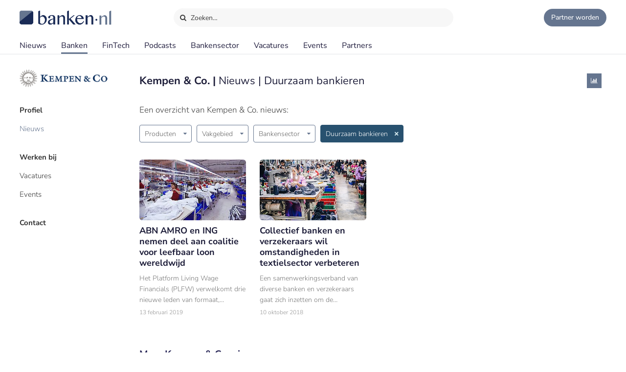

--- FILE ---
content_type: text/html;charset=UTF-8
request_url: https://www.banken.nl/bank/kempen-co-/nieuws/thema/duurzaam-bankieren
body_size: 6898
content:














<!DOCTYPE html>
<html xmlns="http://www.w3.org/1999/xhtml" xml:lang="nl" lang="nl" prefix="og: https://ogp.me/ns#">
	<head>
		<link rel="preload" href="/css/header.css?v=20251216123948" as="style" />
		<link rel="preload" href="/css/header-with-dropdown.css?v=20251216123948" as="style" />
		
		<meta charset="utf-8">
		<meta name="description" content="Kempen & Co. nieuws en artikelen in de rubriek Duurzaam bankieren." />
		<meta name="robots" content="index, FOLLOW" />
		<meta name="HandheldFriendly" content="True" />
		<meta name="MobileOptimized" content="320" />
		<meta name="viewport" content="width=device-width, initial-scale=1.0, minimum-scale=1.0, maximum-scale=3.0" />
		

		
		
		<title>Kempen & Co. - Nieuws - Duurzaam bankieren | Banken.nl</title>

		<link rel="icon" type="image/png" href="/img/favicon.ico">
		<link rel="apple-touch-icon" href="/img/icon-180x180.png">
		<link rel="apple-touch-icon" sizes="152x152" href="/img/icon-152x152.png">
		<link rel="apple-touch-icon" sizes="167x167" href="/img/icon-167x167.png">
		<link rel="apple-touch-icon" sizes="180x180" href="/img/icon-180x180.png">
		<link rel="icon" sizes="192x192" href="/img/icon-192x192.png">
		<meta name="msapplication-square310x310logo" content="/img/icon-310x310.png">

		
		
		
		
		

		

		
		
		
		
		<link rel="alternate" title="Banken.nl Nieuws" type="application/rss+xml" href="https://www.banken.nl/rss/consultancy_rssfeed.xml" />

		<!-- twitter and opengraph cards -->
		
		
		<meta name="twitter:card" content="summary" />
		<meta name="twitter:site" content="@Banken_nl" />
		
		<meta property="og:title" content="Kempen & Co. - Nieuws - Duurzaam bankieren | Banken.nl" />
		<meta name="twitter:title" content="Kempen & Co. - Nieuws - Duurzaam bankieren | Banken.nl" />
		
		
		<meta property="og:image" content="https://www.banken.nl/profile/media/" />
		<meta property="og:image:width" content="546" />
		<meta property="og:image:height" content="312" />

		<meta name="twitter:image" content="https://www.banken.nl/profile/media/" />
		
			
		
		<meta property="og:description" content="Kempen & Co. nieuws en artikelen in de rubriek Duurzaam bankieren." />
		<meta name="twitter:description" content="Kempen & Co. nieuws en artikelen in de rubriek Duurzaam bankieren." />

		
		
		
			<link rel="canonical" href="https://www.banken.nl/bank/kempen-co-/nieuws/thema/duurzaam-bankieren" />
		
		
		<meta property="og:url" content="https://www.banken.nl/bank/kempen-co-/nieuws/thema/duurzaam-bankieren" />

		
		<link rel="shortcut icon" href="/img/favicon.ico" type="image/x-icon"/>
		
		






<meta property="og:image" content="https://www.banken.nl/profile/media/" />
<meta property="og:image:width" content="546" />
<meta property="og:image:height" content="312" />
<meta property="og:title" content="Kempen & Co. - Nieuws - Duurzaam bankieren | Banken.nl" />
<meta property="og:description" content="Kempen & Co. nieuws en artikelen in de rubriek Duurzaam bankieren." />







		



<link rel="stylesheet" type="text/css" href="/css/main.css?v=20251216123948">
<link rel="stylesheet" type="text/css" href="/css/semantic/semantic-common.css?v=2.9.3" media="print" onload="this.media='all'" />
<link rel="stylesheet" type="text/css" href="/css/semantic/semantic-adapter.css?v=20251216123948" media="print" onload="this.media='all'" />
<link rel="stylesheet" type="text/css" href="/css/default.css?v=20251216123948" media="print" onload="this.media='all'">
<link rel="stylesheet" type="text/css" href="/css/style.css?v=20251216123948" >


		
		


<script src="/js/libs/jquery-3.7.1.min.js" defer></script>

<script src="/js/loadScripts.js?v=1" defer></script>
	</head>

	<body class="header-fixed">
		






























<script>
    var contextPath = "";
    var lblplaatsnaamUrl = 'plaatsnaam';
    var lblsectorUrl = 'sector';
    var lblvakgebiedUrl = 'vakgebied';
    var lblgrootteUrl = 'grootte';
    var lblpaginaUrl = 'pagina';
    var lblitemsUrl = 'items';
    var lblnaamUrl = 'naam';
    var lblPrevious = 'Vorige';
    var lblNext = 'Volgende';
    var lblPage = 'pagina';
    var lblGrafiekenUrl = 'onderzoek';
    var noResultsMsg = 'Geen resultaten gevonden';
    var lblcountryPopupUrl = 'common.urls.countryPage';
    var lblnieuwsUrl = 'nieuws';
    var firmsUrl = 'bank';
    var jobsUrl = 'vacatures';
    var lbltitle = 'titel';
    var version = 'BANKS';

    var headerSearchTitleNews = 'Nieuws';
    var headerSearchTitleFirms = 'Partners';
    var headerSearchTitleIndustry = 'Sector';
    var headerSearchTitleExpertise = 'Vakgebied';
    var headerSearchTitleCategories = 'Onderwerp';
    var headerSearchDefaultMsg = 'Druk op Enter om te zoeken';

    var loadScriptsList = Array.isArray(loadScriptsList) ? loadScriptsList : [];
    loadScriptsList = loadScriptsList.concat("/js/header-scripts.js");
    loadScriptsList = loadScriptsList.concat("/js/common/filterPopup.js?v=20251216123948");
    loadScriptsList = loadScriptsList.concat("/js/header.js?v=20251216123948");
</script>

<link rel="stylesheet" href="/css/cat-icons.css?v=20251216123948" />
<link rel="stylesheet" href="/css/header.css?v=20251216123948" />
<link rel="stylesheet" href="/css/header-with-dropdown.css?v=20251216123948" />
<link rel="stylesheet" href="/css/banken.css?v=20251216123948" />


<div id="darkness"></div>
<div id="globalSearch">
    <div class="searchPopup">
        <span class="ourLogo"><img src="/img/Banken.nl-logo-630x100.png" alt="" /></span>
        <input id="defaultSearch" type="text" class="searchField show-placeholder-on-focus" placeholder="Zoeken…" autocomplete="off">
        <span class="close" onclick="toggleGlobalSearchField();"><svg xmlns="http://www.w3.org/2000/svg" width="1em" height="1em" viewBox="0 0 24 24"><path fill="currentColor" d="m12 10.587l4.95-4.95l1.414 1.414l-4.95 4.95l4.95 4.95l-1.415 1.414l-4.95-4.95l-4.949 4.95l-1.414-1.415l4.95-4.95l-4.95-4.95L7.05 5.638z"></path></svg></span>
    </div>
</div>

<div class="home-back">
    <div class="home-screen"></div>
    <div data-scroll id="header-wrap">
        <div id="header-top">
            <div class="top-menu">
                <a class="logo-link" href="https://www.banken.nl" title="Banken.nl">
                    <span class="logo small-logo"><img src="/img/Banken.nl-logo-630x100.png" alt="" /></span>
                </a>
                <div id="globalSearchBtn" onclick="toggleGlobalSearchField();"><i class="search icon button"></i> Zoeken…</div>
                <div class="header-buttons">
                    
                    <a id="joinPlatformBtn" href="/join-the-platform" title="Partner worden"><span class="join-icon"></span><span class="text">Partner worden</span></a>
                </div>
            </div>
        </div>

        <div id="header">
            <nav class="main greedy-nav">
                <div class="menu visible-links">
                <ul class="main-header-menu-list">
                    <li id="newsMenuItem">
                        <a title="Nieuws" onmouseover="this.title='';"
                           class=""
                           href="/nieuws">
                            Nieuws
                        </a>
                    </li>
                    <li id="firmsMenuItem">
                        
                        <a title="Banken" onmouseover="this.title='';"
                           class="active"
                           href="/bank">
                            Banken
                        </a>
                    </li>
                    <li id="fintechMenuItem">
                        <a title="FinTech" onmouseover="this.title='';"
                           class=""
                           href="/fintech">
                            FinTech
                        </a>
                    </li>







                    <li id="podcastsMenuItem">
                        <a title="Podcasts" onmouseover="this.title='';"
                           class=""
                           href="/podcasts">
                            Podcasts
                        </a>
                    </li>
                    <li id="consultingIndustryMenuItem">
                        <a title="Bankensector" onmouseover="this.title='';"
                           class=""
                           href="/bankensector">
                            Bankensector
                        </a>
                    </li>
                    <li id="jobsMenuItem">
                        <a title="Vacatures" onmouseover="this.title='';"
                           class=""
                           href="/vacatures">
                            Vacatures
                        </a>
                    </li>
                    <li id="eventsMenuItem">
                        <a title="Events"  onmouseover="this.title='';"
                           class=""
                           href="/events">Events
                        </a>
                    </li>
                    <li>
                        <a title="Partners" onmouseover="this.title='';"
                           class=""
                           href="/partners">Partners
                        </a>
                    </li>
                </ul>
                </div>
                <div class="greedy-button hidden"><ul class='hidden-links hidden'></ul></div>
            </nav>

            <nav class="mobile">
                <a class="logo-link" href="https://www.banken.nl" title="Banken.nl">
                    <span class="logo big-logo"><img src="/img/Banken.nl-logo-630x100.png" alt="" /></span>
                </a>
                <div class="mobileSearchButton" onclick="toggleGlobalSearchField();"><i class="search icon button"></i></div>
                <div id="menu-mobile">
                    <span class="bt-menu" onclick="toggleMobileMenu()"></span>
                </div>
                <div class="wrapper-nav main-menu">
                    <ul class="one-column">
                        <li><a href="/nieuws" >Nieuws</a></li>
                        <li><a href="/bank" >Banken</a></li>
                        <li><a href="/fintech" >FinTech bedrijven</a></li>
                        <li><a href="/vacatures" >Vacatures</a></li>
                        <li><a href="/events" >Events</a></li>
                        <li><a href="/themas" >Thema's</a></li>
                        <li><a href="/podcasts" >Podcasts</a></li>
                        <li class="open-sub-menu"><a href="javascript:void(0)" onclick="toggleMobileSubMenu('banksIndustry')">Bankensector</a></li>
                        <li><a href="/partners" >Partners</a></li>
                    </ul>
                    <div class="clearfix"></div>
                    <ul class="join-the-platform one-column">
                        <li class="main-sub-item"><a href="/join-the-platform">Partner worden?</a></li>
                    </ul>
                    <div class="clearfix"></div>

                </div>
                
<div class="wrapper-nav sub-menu banksIndustry">
    <div class="menu-mobile-header back-menu-mobile" onclick="toggleMobileSubMenu('banksIndustry')">
        <span class="bt-back"></span>
        Hoofdmenu
    </div>
    <div class="clearfix"></div>

    <ul class="one-column">
        <li><a href="/bankensector">Bankensector</a></li>
        <li><a href="/bankensector/interviews">Interviews</a></li>
        <li><a href="/bankensector/bankensector-nederland">Bankensector Nederland</a></li>
        <li><a href="/bankensector/marktaandeel">Marktaandeel</a></li>
        <li><a href="/bankensector/rankings-awards">Rankings & Awards</a></li>
    </ul>
</div>
            </nav>
            <div class="bottom-line"></div>
        </div>
    </div>

</div>
<section class="ha-waypoint" data-animate-down="ha-header-hide header-scroll" data-animate-up="ha-header-visible" style="top: 200px;position: absolute;">&nbsp;</section>
<section class="categories-waypoint" data-animate-down="ha-header-hide" data-animate-up="ha-header-visible" style="top: 200px;position: absolute;">&nbsp;</section>
		<div id="wrap" class="clearfix">
			<div id="content" class="clearfix">
				<div role="main">
					<div role="complementary" id="menu">
						
					</div>
					












	
	



<script>
    var loadScriptsList = Array.isArray(loadScriptsList) ? loadScriptsList : [];
    loadScriptsList = loadScriptsList.concat(
        "https://cdn.jsdelivr.net/npm/fomantic-ui@2.9.3/dist/semantic.min.js");
</script>

<script>
	var firmsUrl = 'bank';
    var contextPath = "";
    var companyUrl = "kempen-co-";
    var companyName = "Kempen & Co.";
    var loadScriptsList = Array.isArray(loadScriptsList) ? loadScriptsList : [];
    loadScriptsList = loadScriptsList.concat(
			"/js/libs/semantic/transition.min.js?v=2.9.3",
			"/js/libs/semantic/dropdown.min.js?v=2.9.3",
		"/js/libs/semantic/modal.min.js?v=2.8.8",
        "/js/search.js?v=20251216123948",
        "/js/consultancy/details.js?v=20251216123948");
</script>
<link rel="stylesheet" href="/css/semantic/dropdown.min.css?v=2.9.3" />
<link rel="stylesheet" href="/css/semantic/dimmer.min.css?v=2.9.3" />
<link rel="stylesheet" href="/css/semantic/modal.min.css?v=2.9.3" />
<link rel="stylesheet" href="/css/semantic/semantic-adapter.css?v=20251216123948" />
<link rel="stylesheet" href="/css/filter-panel.css?v=20251216123948" />
<link rel="stylesheet" href="/css/profilePage.css?v=20251216123948" />

<div class="profilePage filter-page ">
	
	<div class="consultancy-details content padding">
		










<script>
    var contextPath = "";
    
        var typeCode = '';
    
    var showGlobalList=false;
    var companyUrl = 'kempen-co-';
    var currentMenuCat = 'NEWS';
    var loadScriptsList = Array.isArray(loadScriptsList) ? loadScriptsList : [];
    loadScriptsList = loadScriptsList.concat(
        "/js/consultancy/profile-filters.js?v=20251216123948");
</script>

    



<div class="filter-container">
    <div class="filter-content">
        
            <div class="consultancy-details-logo">
                
                    <span class="logo-helper"></span><img src="/profile/media/kempen-co--logo.png" />
                
                
            </div>
        
        
            <ul class="filters firms-types">
                
                    <li id="profiel"
                        class="side-filter   prominent PROFILE_DEFAULT_PROFILE">
                        <a href="/bank/kempen-co-" onclick="onProfileMenuClick('PROFILE_DEFAULT_PROFILE', event)">
                            Profiel
                        </a>
                    </li>
                
                    <li id="nieuws"
                        class="side-filter active  NEWS">
                        <a href="/bank/kempen-co-/nieuws" onclick="onProfileMenuClick('NEWS', event)">
                            Nieuws
                        </a>
                    </li>
                
                    <li id="werken-bij"
                        class="side-filter   prominent WORK_BY_DEFAULT">
                        <a href="/bank/kempen-co-/werken-bij" onclick="onProfileMenuClick('WORK_BY_DEFAULT', event)">
                            Werken bij
                        </a>
                    </li>
                
                    <li id="vacatures"
                        class="side-filter   VACANCIES">
                        <a href="/bank/kempen-co-/vacatures" onclick="onProfileMenuClick('VACANCIES', event)">
                            Vacatures
                        </a>
                    </li>
                
                    <li id="events"
                        class="side-filter   EVENTS">
                        <a href="/bank/kempen-co-/events" onclick="onProfileMenuClick('EVENTS', event)">
                            Events
                        </a>
                    </li>
                
                    <li id="contact"
                        class="side-filter   prominent CONTACT">
                        <a href="/bank/kempen-co-/contact" onclick="onProfileMenuClick('CONTACT', event)">
                            Contact
                        </a>
                    </li>
                
                
            </ul>
        
    </div>
</div>
<div class="clearfix"></div>



		<div id="profile-content" class="consultancy-content filter-page-content">
			
				<div class="profileLogoMobile"><img src="/profile/media/kempen-co--logo.png" alt=""/></div>
			
			




	


<h1 class="m-title">
	Kempen & Co.
	
		| <span style="font-weight: normal;">Nieuws | Duurzaam bankieren</span>
	
</h1>

	<div class="social-buttons">
		<a class="social-button analytics-icon icon-info" href="/bank/kempen-co-/nieuws/analytics" title="Nieuws analytics"></a>
	</div>

<div class="m-intro text">Een overzicht van Kempen & Co. nieuws:</div>
<div id="newsSearchResults">
	





<div class="filter-page filters-top">
<div class="filters-toolbar ">
    
        <div class="industries ">
            <div id="consultingIndustryDropdown" class="ui dropdown clearable selection filter-dropdown filter side-filter button top-filter-button">
                <input type="hidden" name="adviesmarkt" value="">
                <div class="default text">Producten</div>
                <i class="dropdown icon"></i>
                <div class="menu">
                    
                </div>
            </div>
        </div>
    
    <div class="">
        <div id="functionalAreaDropdown" class="ui dropdown floating clearable selection filter-dropdown filter side-filter button top-filter-button">
            <input type="hidden" name="field" value="">
            <div class="default text">Vakgebied</div>
            <i class="dropdown icon"></i>
            <div class="menu">
                
                    <div data-value="investment-management" data-text="Investment Management" class="item filter-option">Investment Management <span class="bage">2</span></div>
                
            </div>
        </div>
    </div>
    <div  class="">
        <div id="newsIndustryDropdown" class="ui dropdown floating clearable selection filter-dropdown filter side-filter button top-filter-button">
            <input type="hidden" name="field" value="">
            <div class="default text">Bankensector</div>
            <i class="dropdown icon"></i>
            <div class="menu">
                
            </div>
        </div>
    </div>
    <div class="active">
        <div id="themeDropdown" class="ui dropdown floating clearable selection filter-dropdown filter side-filter button top-filter-button">
            <input type="hidden" name="thema" value="duurzaam-bankieren">
            <div class="default text">Thema's</div>
            <i class="dropdown icon"></i>
            <div class="menu">
                
                    <div data-value="cultuurverandering" data-text="Cultuurverandering" class="item filter-option">Cultuurverandering <span class="bage">1</span></div>
                
                    <div data-value="duurzaam-bankieren" data-text="Duurzaam bankieren" class="item filter-option">Duurzaam bankieren <span class="bage">2</span></div>
                
            </div>
        </div>
    </div>
    
</div>
    <div class="clearfix"></div>




    <div class="news-overview grid-content">
        <ul id="grid" class="ui grid news-list simpleLayout fl-right">
            
                <li class="four wide computer three-item wide tablet sixteen wide mobile column big-image index1">
                    

<div class="paddding-block">
    <div class="news-img">
        
        

        
        
        
        
        
        
        <a href="/nieuws/21440/abn-amro-en-ing-nemen-deel-aan-coalitie-voor-leefbaar-loon-wereldwijd" >
            <figure class="effect-julia">
                
                    
                    
                        <img src="/illustrations/news/spotlight/2019-02-12-155500999-ABN-AMRO-en-ING-nemen-deel-aan-coalitie-voor-leefbaar-loon-wereldwijd.jpg" sizes="(max-width:640px) 546px, (max-width:700px) 300px, (max-width:1200px) 200px, 300px"
                             srcset="/illustrations/news/spotlight/2019-02-12-155500999-ABN-AMRO-en-ING-nemen-deel-aan-coalitie-voor-leefbaar-loon-wereldwijd.jpg 546w,
                                     /illustrations/300/news/spotlight/2019-02-12-155500999-ABN-AMRO-en-ING-nemen-deel-aan-coalitie-voor-leefbaar-loon-wereldwijd.jpg 300w,
                                     /illustrations/190/news/spotlight/2019-02-12-155500999-ABN-AMRO-en-ING-nemen-deel-aan-coalitie-voor-leefbaar-loon-wereldwijd.jpg 190w"
                                alt="ABN AMRO en ING nemen deel aan coalitie voor leefbaar loon wereldwijd" title="ABN AMRO en ING nemen deel aan coalitie voor leefbaar loon wereldwijd" onmouseover="this.title='';" loading="lazy"  />
                    
                    
                
                
            </figure>
        </a>
    </div>
    <div class="clearfix"></div>

    <div class="news-item-info">
        <a href="/nieuws/21440/abn-amro-en-ing-nemen-deel-aan-coalitie-voor-leefbaar-loon-wereldwijd" >
            <span class="home-news-item">
                ABN AMRO en ING nemen deel aan coalitie voor leefbaar loon wereldwijd
            </span>
            <span class="home-news-description">
                Het Platform Living Wage Financials (PLFW) verwelkomt drie nieuwe leden van formaat, waaronder ABN AMRO en ING. Het initiatief strijdt voor leefbaar loon in mondiale productieketens.
            </span>
            <div class="news-date-source">13 februari 2019 </div>
        </a>
    </div>
</div>
                </li>
            
                <li class="four wide computer three-item wide tablet sixteen wide mobile column big-image index1">
                    

<div class="paddding-block">
    <div class="news-img">
        
        

        
        
        
        
        
        
        <a href="/nieuws/21196/collectief-banken-en-verzekeraars-wil-omstandigheden-in-textielsector-verbeteren" >
            <figure class="effect-julia">
                
                    
                    
                        <img src="/illustrations/news/spotlight/2018-10-09-141825678-Collectief-banken-en-verzekeraars-wil-omstandigheden-in-textielsector-verbeteren.jpg" sizes="(max-width:640px) 546px, (max-width:700px) 300px, (max-width:1200px) 200px, 300px"
                             srcset="/illustrations/news/spotlight/2018-10-09-141825678-Collectief-banken-en-verzekeraars-wil-omstandigheden-in-textielsector-verbeteren.jpg 546w,
                                     /illustrations/300/news/spotlight/2018-10-09-141825678-Collectief-banken-en-verzekeraars-wil-omstandigheden-in-textielsector-verbeteren.jpg 300w,
                                     /illustrations/190/news/spotlight/2018-10-09-141825678-Collectief-banken-en-verzekeraars-wil-omstandigheden-in-textielsector-verbeteren.jpg 190w"
                                alt="Collectief banken en verzekeraars wil omstandigheden in textielsector verbeteren" title="Collectief banken en verzekeraars wil omstandigheden in textielsector verbeteren" onmouseover="this.title='';" loading="lazy"  />
                    
                    
                
                
            </figure>
        </a>
    </div>
    <div class="clearfix"></div>

    <div class="news-item-info">
        <a href="/nieuws/21196/collectief-banken-en-verzekeraars-wil-omstandigheden-in-textielsector-verbeteren" >
            <span class="home-news-item">
                Collectief banken en verzekeraars wil omstandigheden in textielsector verbeteren
            </span>
            <span class="home-news-description">
                Een samenwerkingsverband van diverse banken en verzekeraars gaat zich inzetten om de arbeidsomstandigheden in de textielsector te verbeteren.
            </span>
            <div class="news-date-source">10 oktober 2018 </div>
        </a>
    </div>
</div>
                </li>
            
        </ul>
    </div>


    <div class="grid-additional-content">
        <h2 class="grid-additional-title">
            Meer Kempen & Co. nieuws
        </h2>
        <div class="grid-additional-content-inside">
            <ul id="grid-additional" class="ui grid news-list grid simpleLayout fl-right">
                
                    <li class="four wide computer three-item wide tablet sixteen wide mobile column big-image index1">
                        

<div class="paddding-block">
    <div class="news-img">
        
        

        
        
        
        
        
        
        <a href="/nieuws/20220/kempen-geeft-professionele-belegger-toegang-tot-structured-credit-markt" >
            <figure class="effect-julia">
                
                    
                    
                        <img src="/illustrations/news/spotlight/1493628507501_Professionals-beurshandel.jpg" sizes="(max-width:640px) 546px, (max-width:700px) 300px, (max-width:1200px) 200px, 300px"
                             srcset="/illustrations/news/spotlight/1493628507501_Professionals-beurshandel.jpg 546w,
                                     /illustrations/300/news/spotlight/1493628507501_Professionals-beurshandel.jpg 300w,
                                     /illustrations/190/news/spotlight/1493628507501_Professionals-beurshandel.jpg 190w"
                                alt="Kempen geeft professionele belegger toegang tot Structured Credit-markt" title="Kempen geeft professionele belegger toegang tot Structured Credit-markt" onmouseover="this.title='';" loading="lazy"  />
                    
                    
                
                
            </figure>
        </a>
    </div>
    <div class="clearfix"></div>

    <div class="news-item-info">
        <a href="/nieuws/20220/kempen-geeft-professionele-belegger-toegang-tot-structured-credit-markt" >
            <span class="home-news-item">
                Kempen geeft professionele belegger toegang tot Structured Credit-markt
            </span>
            <span class="home-news-description">
                Kempen geeft de professionele belegger toegang tot de Structured Credit-markt, één van de grootste obligatiemarkten in de wereld.
            </span>
            <div class="news-date-source">01 mei 2017 </div>
        </a>
    </div>
</div>
                    </li>
                
                    <li class="four wide computer three-item wide tablet sixteen wide mobile column big-image index1">
                        

<div class="paddding-block">
    <div class="news-img">
        
        

        
        
        
        
        
        
        <a href="/nieuws/8315/kempen-fiduciair-manager-het-nederlandse-pensioenfonds" >
            <figure class="effect-julia">
                
                    
                    
                        <img src="/illustrations/news/spotlight/1483612543972_Kempen-fiduciair-manager-Het-nederlandse-pensioenfonds.jpg" sizes="(max-width:640px) 546px, (max-width:700px) 300px, (max-width:1200px) 200px, 300px"
                             srcset="/illustrations/news/spotlight/1483612543972_Kempen-fiduciair-manager-Het-nederlandse-pensioenfonds.jpg 546w,
                                     /illustrations/300/news/spotlight/1483612543972_Kempen-fiduciair-manager-Het-nederlandse-pensioenfonds.jpg 300w,
                                     /illustrations/190/news/spotlight/1483612543972_Kempen-fiduciair-manager-Het-nederlandse-pensioenfonds.jpg 190w"
                                alt="Kempen fiduciair manager Het nederlandse pensioenfonds" title="Kempen fiduciair manager Het nederlandse pensioenfonds" onmouseover="this.title='';" loading="lazy"  />
                    
                    
                
                
            </figure>
        </a>
    </div>
    <div class="clearfix"></div>

    <div class="news-item-info">
        <a href="/nieuws/8315/kempen-fiduciair-manager-het-nederlandse-pensioenfonds" >
            <span class="home-news-item">
                Kempen fiduciair manager Het nederlandse pensioenfonds
            </span>
            <span class="home-news-description">
                Het nederlandse pensioenfonds – een initiatief van a.s.r. – heeft Kempen Capital Management aangesteld als onafhankelijk fiduciair manager.
            </span>
            <div class="news-date-source">07 oktober 2016 </div>
        </a>
    </div>
</div>
                    </li>
                
                    <li class="four wide computer three-item wide tablet sixteen wide mobile column big-image index1">
                        

<div class="paddding-block">
    <div class="news-img">
        
        

        
        
        
        
        
        
        <a href="/nieuws/8255/kempen-en-van-lanschot-lanceren-prijs-voor-slimste-roeier" >
            <figure class="effect-julia">
                
                    
                    
                        <img src="/illustrations/news/spotlight/1481194174163_De-slimste-roeier.jpg" sizes="(max-width:640px) 546px, (max-width:700px) 300px, (max-width:1200px) 200px, 300px"
                             srcset="/illustrations/news/spotlight/1481194174163_De-slimste-roeier.jpg 546w,
                                     /illustrations/300/news/spotlight/1481194174163_De-slimste-roeier.jpg 300w,
                                     /illustrations/190/news/spotlight/1481194174163_De-slimste-roeier.jpg 190w"
                                alt="Kempen en Van Lanschot lanceren prijs slimste roeier" title="Kempen en Van Lanschot lanceren prijs slimste roeier" onmouseover="this.title='';" loading="lazy"  />
                    
                    
                
                
            </figure>
        </a>
    </div>
    <div class="clearfix"></div>

    <div class="news-item-info">
        <a href="/nieuws/8255/kempen-en-van-lanschot-lanceren-prijs-voor-slimste-roeier" >
            <span class="home-news-item">
                Kempen en Van Lanschot lanceren prijs slimste roeier
            </span>
            <span class="home-news-description">
                Van Lanschot en dochter Kempen &amp; Co hebben een nieuwe prijs gelanceerd voor studenten.
            </span>
            <div class="news-date-source">06 september 2016 </div>
        </a>
    </div>
</div>
                    </li>
                
                    <li class="four wide computer three-item wide tablet sixteen wide mobile column big-image index1">
                        

<div class="paddding-block">
    <div class="news-img">
        
        

        
        
        
        
        
        
        <a href="/nieuws/8093/kempen-start-met-nieuw-life-sciences-research-team" >
            <figure class="effect-julia">
                
                    
                    
                    
                        <img src="/profile/media/spotlight-2.jpg" alt="Kempen start met nieuw Life Sciences research team" />
                    
                
                
            </figure>
        </a>
    </div>
    <div class="clearfix"></div>

    <div class="news-item-info">
        <a href="/nieuws/8093/kempen-start-met-nieuw-life-sciences-research-team" >
            <span class="home-news-item">
                Kempen start met nieuw Life Sciences research team
            </span>
            <span class="home-news-description">
                
            </span>
            <div class="news-date-source">10 juni 2016 </div>
        </a>
    </div>
</div>
                    </li>
                
            </ul>
        </div>
    </div>


<div class="clearfix"></div>

    
        <div id="paging" class="visible float-left">
            
            














<ul>

	
	
		<li class="active">
            
                
                    <a class="a-paging" href="/bank/kempen-co-/nieuws/thema/duurzaam-bankieren">1</a>
                
                
            
        </li>
	

	

</ul>
            
                <div class="amount-found hide-phone"><span class="i-amount">2</span> gevonden</div>
            
            <div class="clearfix"></div>
        </div>
    
    


</div>
</div>
<span id="profile-metadata" data-metatitle="Kempen & Co. - Nieuws - Duurzaam bankieren | Banken.nl" data-metadesc="Kempen & Co. nieuws en artikelen in de rubriek Duurzaam bankieren." data-urlpath="/bank/kempen-co-/nieuws/thema/duurzaam-bankieren" class="hidden" ></span>
<script>
    var menuSelectedCategory = "NEWS";
    var currentMenuCat = 'NEWS';
</script>

		</div>
		<div class="clearfix"></div>
	</div>
	<div class="clearfix"></div>
</div>
<div id="stopFixedContent"></div>
				</div>
			</div>
			
				












<script>
    var lblGeengeldigmailadres = 'Geen geldig mailadres. <br>Probeer het nogmaals.';
    var lblBinnenenkeleminuten = 'Binnen enkele minuten ontvangt u een email met een bevestigings link waar u op moet klikken om de aanmelding te voltooien.';
    var lblmailadresbekend = 'Dit mailadres is reeds bij ons bekend. Stuur ons een bericht als u de nieuwsbrief niet ontvangt.';
    var lblIetsmisgegaan = 'Er is iets misgegaan. <br>Probeer het nogmaals.';
    var loadScriptsList = Array.isArray(loadScriptsList) ? loadScriptsList : [];
    loadScriptsList = loadScriptsList.concat("/js/newsletter.js?v=20251216123948");
</script>

<div id="footer-container">
    <div id="newsletter">
        <div class="row">
            <div class="newsletter-form">
                <div class="column-header">Meld je aan voor de nieuwsbrief</div>
                <div class="form">
                    
                    <form action="//banken.us9.list-manage.com/subscribe/post-json?u=4d487e0513e24a32fdf399c16&id=306789bfb8&c=?" method="post" id="mc-embedded-subscribe-form" name="mc-embedded-subscribe-form" class="validate" novalidate>
                        <input type="email" name="EMAIL" id="mce-EMAIL" class="text subcribe-email" placeholder="jouw&#64;mailadres">
                        <div style="position: absolute; left: -5000px;" aria-hidden="true">
                            <input type="text" name="b_4d487e0513e24a32fdf399c16_c5e4bae0e3" tabindex="-1" value="">
                        </div>
                        <button id="mc-embedded-subscribe"  type="submit" class="submit subcribe-submit">Aanmelden</button>
                    </form>
                </div>
            </div>
            <div class="message hide">Aanmelding succesvol</div>
            <div class="newsletter-result footer"></div>
        </div>
    </div>

<div id="footer">
    <div class="row top">
        <div class="column column-links">
            <div class="column-header">Over Banken.nl</div>
            <ul>
                <li><a href="/over-banken-nl">Over ons</a></li>
                <li><a href="/adverteren">Adverteren</a></li>
                <li><a href="/nieuws/nieuwsarchief">Nieuwsarchief</a></li>
                <li><a href="/contact">Contact</a></li>
            </ul>
        </div>
        <div class="column-middle hidden-content">
            <div class="column-header">Voorwaarden</div>
            <ul>
                <li><a href="/disclaimer">Disclaimer</a></li>
                <li>Privacy Policy</li>
                <li>Terms of Use</li>


            </ul>
        </div>
        <div class="column column-about">
            <div class="column-header">
                <span class="logo small-logo"><img src="/img/Banken.nl-logo-630x100.png" alt="" /></span>
            </div>
            <div class="desc">Banken.nl is het platform van de Nederlandse financiële sector. Een centraal informatiepunt met het laatste nieuws en trends van de financiële sector.</div>
        </div>
    </div>

    <div class="row bottom">
        <div class="social-block">
            
            
            
            
            
            
            
            <ul class="social">
                <li><a title="Banken.nl op Twitter" class="popup" target="_blank" href="https://twitter.com/Banken_nl">
                    <i class="icon-twitter"></i>
                </a></li>
                <li><a title="Banken.nl op Facebook" class="popup" target="_blank" rel="nofollow" href="https://www.facebook.com/Bankennl">
                    <i class="icon-facebook"></i>
                </a></li>
                <li><a title="Banken.nl op Linkedin" class="popup" target="_blank" href="https://www.linkedin.com/company/banken-nl/">
                    <i class="icon-linkedin"></i>
                </a></li>
                <li><a class="popup" target="_blank" href="https://www.banken.nl/rss/banken_rssfeed.xml">
                    <i class="icon-rss"></i>
                </a></li>
            </ul>
        </div>
    </div>
</div>
</div>
			
			
		</div>
		


















  <!-- Google tag (gtag.js)  GA4-->
  <script async src="https://www.googletagmanager.com/gtag/js?id=G-5T0CGQCDS9"></script>
  <script>
    window.dataLayer = window.dataLayer || [];
    function gtag(){dataLayer.push(arguments);}
    gtag('js', new Date());
    gtag('config', 'G-5T0CGQCDS9',{
      
      
      "test_title": "Kempen & Co. - Nieuws - Duurzaam bankieren | Banken.nl"
    });
  </script>



	</body>
</html>

--- FILE ---
content_type: text/css
request_url: https://www.banken.nl/css/style.css?v=20251216123948
body_size: 3440
content:
:root{--light-main-color:#3398b2;--dark-main-color:#252354;--light-main-color-hover:#3db7d0;--text-link-color:#3398b2;--ranking-diamond-color:#28a189;--ranking-platinum-color:#674886;--ranking-gold-color:#bf9d16;--ranking-silver-color:#9e9ca5;--ranking-bronze-color:#9e6537;--ranking-unrated-color:#ccc}*{margin:0;padding:0;font-family:'Nunito Sans',sans-serif}body,p{color:#3c3c3c;font-size:18px;line-height:32px;font-weight:300;font-family:'Nunito Sans',sans-serif}body{position:relative;background:#fff;-webkit-box-sizing:content-box;-moz-box-sizing:content-box;box-sizing:content-box}b,strong{font-weight:bold}#appPopup{opacity:0;background:#fff;border-radius:15px 15px 0 0;position:fixed;width:100%;bottom:-1000px;left:0;padding:30px;text-align:center;z-index:200;box-sizing:border-box;box-shadow:0 10px 25px rgba(0,0,0,0.3);transition:all .8s ease-out}#appPopup.visible{display:block;bottom:0;opacity:1}#appPopup .logo{display:none;width:70px;height:70px;border-radius:5px;overflow:hidden;margin:0 auto 20px auto}#appPopup .logo img{width:100%}#appPopup .title{font-size:24px;margin-bottom:10px;display:none}#appPopup .title.bold{font-weight:bold;margin-bottom:20px}#appPopup .appLink{height:50px;text-align:center;margin:15px}#appPopup .appLink img{width:auto;height:100%}#appPopup .close{position:absolute;right:15px;top:10px;font-size:36px}#content{background:#fff;min-height:600px;padding-bottom:50px;padding-top:110px;max-width:1480px;margin:auto}.padding{padding:40px}.padding-home-first{padding-left:30px;padding-right:30px;padding-top:150px}.home-back{-webkit-background-size:cover;-moz-background-size:cover;-o-background-size:cover;background-size:cover;opacity:1.0;-webkit-transition:background-image 1.5s linear;-moz-transition:background-image 1.5s linear;-o-transition:background-image 1.5s linear;-ms-transition:background-image 1.5s linear;transition:background-image 1.5s linear;background-repeat:no-repeat;background-position:50% 50%;position:relative}.home-back.height-initial{height:initial;background-image:initial}#header nav.top{color:#a6abab;background:#eaeaed;z-index:11;border-bottom:1px solid #e1e3e4;line-height:75px;-webkit-transition:all .25s ease-out;transition:all .25s ease-out;-moz-transition:all .25s ease-out;-o-transition:all .25s ease-out;-ms-transition:all .25s ease-out;opacity:1;filter:alpha(opacity = 100)}#header nav{position:relative;width:100%;height:75px;z-index:1;min-width:300px}#header nav.main{height:75px;-webkit-transition:background .5s ease-out;transition:background .5s ease-out;-moz-transition:all .5s ease-out;-o-transition:all .5s ease-out;-ms-transition:all .5s ease-out;background:#f2f2f2}.right{float:right}#header nav.top a{font-size:15px}#header nav.top li.login{margin:0 40px 0 10px;-webkit-transition:all .25s ease-out;transition:all .25s ease-out;-moz-transition:all .25s ease-out;-o-transition:all .25s ease-out;-ms-transition:all .25s ease-out;text-align:right}@media screen and (max-width:420px){#header nav.top li.login{min-width:300px}#header nav{height:84px}#header .social li{margin-top:0}#header nav.top li.login{margin:0 12px 0 10px}}#header nav.top li.login a{color:#382e6e;text-decoration:none;font-weight:normal;-webkit-transition:all .25s ease-out;transition:all .25s ease-out;-moz-transition:all .25s ease-out;-o-transition:all .25s ease-out;-ms-transition:all .25s ease-out;padding:3px 2px;-webkit-border-radius:2px;-moz-border-radius:2px;border-radius:2px}#header nav.top li.login a.active,#header nav.top li.login a.active:hover{color:#FFF;cursor:default;background:#60588b}#header nav .logo{left:40px;line-height:40px;height:40px;min-width:225px;top:8px;background-size:contain;margin-left:3px}#header nav .logo img{border:0;height:40px}#header nav .logo a{color:#fff;font-size:30px;text-decoration:none;font-weight:bold;-webkit-transition:all .25s ease-out;transition:all .25s ease-out;-moz-transition:all .25s ease-out;-o-transition:all .25s ease-out;-ms-transition:all .25s ease-out;opacity:1;filter:alpha(opacity = 100)}@media screen and (max-width:417px){#header nav .logo a{font-size:22px}#header nav .logo{left:30px}div.home div.search{min-width:225px !important}div.home ul.news li{min-width:288px !important}div.home{min-width:245px !important}}#header nav .powered{color:#6a2f64;font-size:12px;opacity:1;filter:alpha(opacity = 100)}li{list-style:none}#header nav.main .menu{float:left;margin-left:10px;-webkit-transition:all .5s;-moz-transition:all .5s;transition:all .5s}#header nav.main>a{float:left;margin-top:13px;margin-left:35px;min-width:225px}#header nav>ul>li{float:right}.menu li a{display:block;color:#1f1c3d;-webkit-transition:all .25s ease-out;transition:all .25s ease-out;-moz-transition:all .25s ease-out;-o-transition:all .25s ease-out;-ms-transition:all .25s ease-out;line-height:65px;line-height:75px;text-decoration:none;font-size:16px;height:60px;line-height:78px;padding:0 25px;height:75px;padding:0 15px;font-size:17px}#header nav.main ul a:hover{color:#3bb6d0;background-color:#309ab0;color:#fff}#menu-mobile{display:none;position:absolute;top:0;bottom:0;right:0;width:0;height:100%;min-height:100%;background:#343434;font-size:13px;line-height:36px;text-transform:uppercase;color:#a6abab;z-index:1000;-webkit-transition:all .25s ease-out;transition:all .25s ease-out;-moz-transition:all .25s ease-out;-o-transition:all .25s ease-out;-ms-transition:all .25s ease-out;min-height:100%;cursor:pointer}#menu-mobile.open{width:298px}@media screen and (max-width:700px){#menu-mobile.open{width:200px}#menu-mobile .box-search .text::-webkit-input-placeholder::before{content:""}#wrap #content{padding-top:0}}#menu-mobile .bt-menu{position:absolute;top:0;left:-66px;width:66px;height:75px;background:var(--light-main-color);text-indent:-23em;overflow:hidden;cursor:pointer;-webkit-transition:all .25s ease-out;transition:all .25s ease-out;-moz-transition:all .25s ease-out;-o-transition:all .25s ease-out;-ms-transition:all .25s ease-out}#menu-mobile .bt-menu:hover{background:#3ab9d0}#menu-mobile .bt-menu:before,#menu-mobile .bt-menu:after{position:absolute;top:36px;left:22px;content:'';display:block;width:22px;height:5px;border-top:4px solid #fff;border-bottom:4px solid #fff}#menu-mobile .bt-menu:after{top:27px;left:22px;border-top:4px solid #fff;border-bottom:0}#menu-mobile .wrapper-nav{position:relative;top:-1px;bottom:0;width:100%;min-height:100%;background:var(--light-main-color);overflow:hidden;overflow-y:auto}#menu-mobile li{line-height:36px;overflow:hidden}#header nav.main #menu-mobile li a{-webkit-transition:all .25s ease-out;transition:all .25s ease-out;-moz-transition:all .25s ease-out;-o-transition:all .25s ease-out;-ms-transition:all .25s ease-out;padding:0 30px}#header nav.main #menu-mobile li a:hover{background:#3ab9d0;color:#fff}#menu-mobile ul li:first-child a{margin-top:20px}#menu-mobile ul li:last-child{margin-bottom:20px;font-size:16px}#menu-mobile ul li a{display:block}#menu-mobile a{color:#fff;text-decoration:none;font-size:16px}#menu-mobile .box-search{padding:20px 30px;border-top:1px solid #4c437c;border-bottom:1px solid #4c437c;overflow:hidden}#menu-mobile .box-search form{position:relative}#menu-mobile .box-search .text{float:left;width:100%;height:45px;padding:0 45px 0 10px;background:#9c96b6;border:0;border-radius:0;-webkit-box-sizing:border-box;-moz-box-sizing:border-box;box-sizing:border-box;font-size:15px;transition:all .25s ease-out;-moz-transition:all .25s ease-out;-o-transition:all .25s ease-out;-ms-transition:all .25s ease-out}#menu-mobile .box-search .text:hover{background:#afabc5}#menu-mobile .box-search .bt-search{position:absolute;top:0;right:0;width:55px;height:45px;padding:0 5px;line-height:31px;background:#60588b;text-align:center;font-weight:bold;color:#fff;border:0;border-radius:0;cursor:pointer;-webkit-transition:all .25s ease-out;transition:all .25s ease-out;-moz-transition:all .25s ease-out;-o-transition:all .25s ease-out;-ms-transition:all .25s ease-out;transition:all .25s ease-out;font-size:15px;transition:all .25s ease-out;-moz-transition:all .25s ease-out;-o-transition:all .25s ease-out;-ms-transition:all .25s ease-out}#menu-mobile .box-search .bt-search:hover{background:#9c96b6}div.home{position:relative;min-height:100%;-webkit-box-sizing:border-box;-moz-box-sizing:border-box;box-sizing:border-box;margin:0 auto}.grid figure{position:relative;float:left;overflow:hidden;text-align:center;cursor:pointer;width:100%}ul.rig li.rigli img{max-width:100%;height:auto;margin:0;width:100%;border:0;opacity:1}ul.rig{list-style:none;font-size:0;margin-left:-43px}ul.rig li.rigli{display:inline-block;padding:0 0 40px 43px;font-size:16px;font-size:1rem;vertical-align:top;box-sizing:border-box;-moz-box-sizing:border-box;-webkit-box-sizing:border-box;position:relative}.benoemingen ul.rig li.rigli{float:left}.home-news-item,.news-item-info{text-decoration:none;color:#1d1d39;line-height:24px;font-weight:bold;font-size:20px;background:#fff;display:block;padding:10px 0}.news-item-info{padding-top:0}.home-news-description{font-size:16px;color:#777;font-weight:300;max-height:65px;overflow:hidden;text-overflow:ellipsis;display:-webkit-box;-webkit-box-orient:vertical;-webkit-line-clamp:3}.news-item-info .news-date-source{color:#aaa;font-weight:normal;font-size:14px;padding-top:4px;padding-left:0}.source-name,.source-name-mobile{color:white;background-color:rgba(31,30,62,1);text-align:left;padding-left:10px;font-size:14px;font-weight:normal;line-height:22px;width:100%;height:22px;position:relative;bottom:0;margin-top:-1px}.firm-partner-type{position:absolute;color:#666;background-color:#eee;margin:0 1.5em;font-size:14px;font-weight:normal;line-height:20px;height:22px;left:0;bottom:14px;width:calc(100% - 3em);text-align:center}.consultancies-overview li:hover .firm-partner-type{color:white;background-color:#1f1e3e}.consultancy-details-logo{text-align:left;height:100px;white-space:nowrap;padding:0 0 0 40px}.consultancy-details .consultancy-details-logo img{max-width:180px;max-height:60px;position:relative;vertical-align:middle}.main-block{margin-left:245px}.home .block-4 ul.ul25 li{float:left;width:25%;position:relative;width:22%;margin-right:4%}.li-carriere{max-width:275px}.home .block-4 ul.ul25 li:last-child{margin-right:0}.home .home-block h2{color:var(--light-main-color);font-size:24px;padding:25px 0}.home .home-block .banner{margin:30px auto 50px auto;max-width:970px}.home .home-block .banner img{width:100%}@keyframes gradientBG{0{background-position:0 50%}50%{background-position:100% 50%}100%{background-position:0 50%}}.appBanner{margin:20px auto 60px auto;width:970px;height:370px;position:relative;overflow:hidden;display:flex;justify-content:center;align-items:center}.appBanner img{position:absolute;left:0;top:0;width:100%}.appBanner::before{content:"";position:absolute;top:0;left:0;width:100%;height:100%;background:linear-gradient(45deg,#253d5e,#a116dc,#d212a7,#ff5037);background-size:300% 300%;animation:gradientBG 9s ease infinite;opacity:1}@media screen and (max-width:1050px){.appBanner{width:800px;height:305px}}@media screen and (max-width:900px){.appBanner{display:none}}@media screen and (min-width:640px){.home .home-block h2{font-size:20px;padding:15px 0}}.ul-carriere-count{width:67px;height:67px;background-color:#1f1c3d;color:white;font-size:26px;font-weight:bold;line-height:65px;text-align:center;float:left}.ul-carriere-name{background:#f7f7f7;color:#1f1c3d;line-height:67px;font-weight:bold;text-indent:15px;font-size:14px;min-width:267px;max-width:275px}ul.columns-5 li{float:left;width:20% !important;margin-top:10px;margin-right:0 !important}ul.columns-4 li{float:left;width:25% !important;margin-top:10px;margin-right:0 !important}#countryHome ul.columns-4 li{margin-top:0}@media screen and (min-width:1811px){ul.rig li.rigli,ul.rig li.rigli{width:25%}.news-li-5,ul.rig li.rigli.secondrow,ul.rig.columns-5-7 li{width:20% !important}.news-li-10,.news-li-11,.news-li-12,ul.rig.columns-5-7 li.news-li-6,ul.rig.columns-5-7 li.news-li-7,ul.rig.columns-2-3 li.news-li-5{display:none !important}}@media screen and (max-width:1600px){.news-li-11,.news-li-12{display:none !important}ul.rig.columns-2-3 .news-li-4,ul.rig.columns-5-7 .news-li-6{display:none !important}ul.rig li.rigli,ul.rig li.rigli,ul.rig.columns-2-3 li.rigli.news-li-5{width:25%}}@media screen and (max-width:1810px){ul.rig li.rigli,ul.rig li.rigli{width:33.3333%}.news-li-9,.news-li-10,.news-li-11,.news-li-12,.columns-5-7 .news-li-7,.columns-5-7 .news-li-6,ul.columns-2-3 li.news-li-4,ul.columns-2-3 li.news-li-5{display:none !important}ul.rig li.rigli.news-li-4,ul.rig li.rigli.news-li-5,ul.rig li.rigli.secondrow,ul.rig.columns-5-7 li{width:20%}}@media screen and (max-width:1441px){ul.rig li.rigli,ul.rig li.rigli{width:33.3333%}ul.rig li.rigli.news-li-4,ul.rig li.rigli.news-li-5,ul.rig li.rigli.secondrow,ul.rig.columns-5-7 li{width:20%}ul.rig.columns-5-7 .news-li-7,ul.rig.columns-2-3 .news-li-5,ul.rig.columns-2-3 .news-li-4{display:none !important}}@media screen and (max-width:1024px){.home-news-item{font-size:16px}ul.rig.columns-5-7 .news-li-5,.news-li-8{display:none !important}ul.rig li.rigli.news-li-4,ul.rig li.rigli.news-li-5,ul.rig li.rigli.secondrow,ul.rig.columns-5-7 li{width:25%}ul.columns-5 li{width:25% !important}ul.columns-5 li.news-li-5{display:none !important}}@media screen and (max-width:1600px){.home-news-item,.news-item-info{font-size:20px;line-height:24px}.news-li-1 .home-news-item,.news-li-2 .home-news-item,.news-li-3 .home-news-item{font-size:18px}}@media screen and (min-width:1401px){.news-li-4 .home-news-item{font-size:18px}.block-carriere .home-news-item{font-size:18px !important}}@media screen and (max-width:1280px){.home-news-item,.news-item-info{font-size:18px;line-height:22px}.home-news-description{font-size:14px}.news-item-info .news-date-source{font-size:12px}.news-li-3 .home-news-item{font-size:16px}.block-carriere .home-news-item{font-size:16px !important}}@media screen and (max-width:991.98px){.home-news-item,.news-item-info{font-size:18px;line-height:22px}}@media screen and (max-width:768px){body,p{font-size:17px;line-height:30px}ul.rig li.rigli,ul.rig li.rigli{width:50%}.news-li-8{display:inline-block !important}ul.rig li.rigli.news-li-3,ul.rig li.rigli.news-li-4,ul.rig li.rigli.news-li-5,ul.rig li.rigli.secondrow,ul.rig.columns-5-7 li{width:33.333%}.home-news-item{font-size:18px;line-height:22px}.news-item-info .news-date-source{font-size:12px;padding-top:0}#categoryHome .consulting-projects ul li .news-img{border:0}.source-name{display:none}.source-name-mobile{display:block;font-size:12px;height:17px;line-height:16px}.news-item-info{display:table-cell;vertical-align:middle;width:63%;padding-top:0;background:0}.block-carriere .home-news-item{font-size:14px !important}ul.rig.columns-2-3 .news-li-3,ul.rig.columns-5-7 .news-li-4{display:none !important}ul.columns-4 li,ul.columns-5 li{width:33.333% !important}ul.columns-4 li.news-li-4,ul.columns-5 li.news-li-4,ul.columns-5 li.news-li-5{display:none !important}}@media screen and (max-width:700px){.consultancy-details #profile-content .profileLogoMobile{display:block;margin:-25px -15px 17px -15px;padding:25px 15px;width:100%;text-align:center;background:#f7f7f7}.consultancy-details #profile-content .profileLogoMobile img{width:100%;max-width:120px;vertical-align:middle}}@media screen and (min-width:640px){.populair,.uitgelicht{background-color:#f7f7f7}}@media screen and (max-width:640px){.news-li-1 .paddding-block .clearfix,.news-li-2 .paddding-block .clearfix{display:none !important}ul.rig li.rigli{padding:0}ul.rig{margin:0}div.home{padding-top:20px}ul.rig li.rigli,ul.rig li.rigli{width:100%;margin-bottom:20px}ul.rig.columns-2-3 li.rigli.news-li-2,ul.rig.columns-5 li.rigli.news-li-3,ul.rig li.rigli.news-li-7,ul.rig.columns-4 li.rigli.news-li-4,ul.rig.columns-5-7 li.rigli.news-li-4{border-bottom:0 solid #ddd}.news-li-1 .home-news-item,.news-li-2 .home-news-item{font-size:22px;font-weight:normal;line-height:30px}ul.rig li.rigli.news-li-3,ul.rig li.rigli.news-li-4,ul.rig li.rigli.news-li-5,ul.rig li.rigli.secondrow,ul.columns-4 li.mobilelist,ul.columns-5 li.mobilelist{width:100% !important}ul.rig.columns-4 li.rigli.mobilelist .news-img,ul.rig.columns-5 li.rigli.mobilelist .news-img,ul.rig.columns-2-3 li.rigli.mobilelist .news-img,ul.rig li.rigli.mobilelist .news-img{width:30%;display:table-cell;vertical-align:top;background:0}ul.rig.columns-4 li.rigli.mobilelist .paddding-block,ul.rig.columns-5 li.rigli.mobilelist .paddding-block,ul.rig.columns-2-3 li.rigli.mobilelist .paddding-block,ul.rig li.rigli.mobilelist .paddding-block{display:table}ul.rig.columns-4 li.rigli.mobilelist .news-img,ul.rig.columns-5 li.rigli.mobilelist .news-img,ul.rig.columns-2-3 li.rigli.mobilelist .news-img,ul.rig li.rigli.mobilelist .news-img{width:30%;display:table-cell;overflow:hidden;height:auto;vertical-align:top}ul.rig.columns-4 li.rigli.mobilelist .news-img img,ul.rig.columns-5 li.rigli.mobilelist .news-img img,ul.rig.columns-2-3 li.rigli.mobilelist .news-img img,ul.rig li.rigli.mobilelist .news-img img{border-radius:6px}ul.rig.columns-4 li.rigli.mobilelist .home-news-item,ul.rig.columns-5 li.rigli.mobilelist .home-news-item,ul.rig.columns-2-3 li.rigli.mobilelist .home-news-item,ul.rig li.rigli.mobilelist .home-news-item{padding:0 0 0 10px;width:63%;display:table-cell;vertical-align:top;font-size:15px;line-height:22px;font-weight:normal}.news-li-8{display:none !important}.newss,.populair,.uitgelicht,.interviews,.benoemingen{border-bottom:0 solid #ddd}ul.rig.columns-2-3 .news-li-5,ul.rig.columns-2-3 .news-li-3,ul.rig.columns-2-3 .news-li-4{display:none !important}.newss .a-center{display:none}.block-carriere{display:inherit !important}ul.rig.columns-4 .news-li-4,ul.rig.columns-5-7 .news-li-4{display:inline-block !important}.home-news-item{min-height:auto}.paddding-block .clearfix{display:none !important}.home-block{padding:0 15px !important}.news-li-1 .paddding-block .clearfix,.news-li-2 .paddding-block .clearfix{display:none !important}.columns-5 .paddding-block .clearfix,.columns-2-3 .paddding-block .clearfix,.columns-5-7 .paddding-block .clearfix{display:none !important}.home-news-description{display:none}.news-date-source{display:none}ul.news-list li .news-item-info a{height:auto}}@media screen and (min-width:640px){.newss .a-center{padding-bottom:25px;display:block}.news-li-1 .home-news-item,.news-li-2 .home-news-item{font-size:16px}ul.columns-4 li .home-news-item,ul.columns-5-7 li .home-news-item{font-size:14px;line-height:22px}}@media screen and (min-width:1280px){ul.columns-4 li .home-news-item,ul.columns-5-7 li .home-news-item{font-size:16px;line-height:22px}.news-li-1 .home-news-item,.news-li-2 .home-news-item{font-size:18px}}@media screen and (min-width:1601px){.home-news-item{font-size:20px;line-height:24px}ul.columns-5-7 li .home-news-item{font-size:20px;line-height:24px}.news-li-1 .home-news-item,.news-li-3 .home-news-item,.news-li-4 .home-news-item,.news-li-5 .home-news-item,.news-li-2 .home-news-item{font-size:20px}}.padding.home{padding-left:0;padding-right:0;padding-top:65px;padding-bottom:40px}.home-block{padding:0 40px}.populair,.uitgelicht{margin-bottom:30px}.show-tablet-and-less.vacancy-company{padding-bottom:15px;margin-top:-15px;color:#252354}